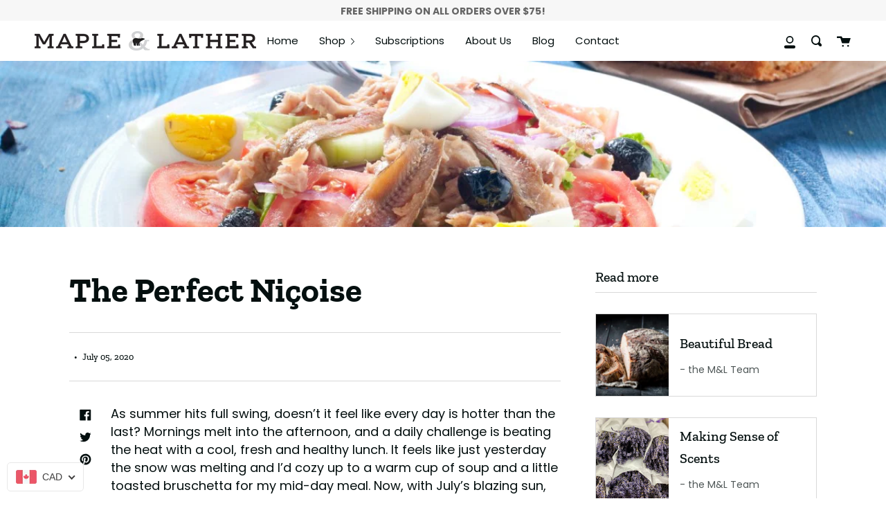

--- FILE ---
content_type: text/css
request_url: https://www.mapleandlather.com/cdn/shop/t/3/assets/font-settings.css?v=153494089831230709241759331847
body_size: 240
content:
@font-face{font-family:Zilla Slab;font-weight:500;font-style:normal;font-display:swap;src:url(//www.mapleandlather.com/cdn/fonts/zilla_slab/zillaslab_n5.9257ad08baadc2de8961bca7800b2d62d363e9c0.woff2?h1=bWFwbGVhbmRsYXRoZXIuY2E&h2=bWFwbGVhbmRsYXRoZXIuY29t&h3=bWFwbGVhbmRsYXRoZXIuYWNjb3VudC5teXNob3BpZnkuY29t&hmac=7ed27cb1d585eef08e0d1329ba9609012119f295c2923cd155bd55e863753616) format("woff2"),url(//www.mapleandlather.com/cdn/fonts/zilla_slab/zillaslab_n5.e92d40a78c6fbe21acd0c1907b960a177ddf33b2.woff?h1=bWFwbGVhbmRsYXRoZXIuY2E&h2=bWFwbGVhbmRsYXRoZXIuY29t&h3=bWFwbGVhbmRsYXRoZXIuYWNjb3VudC5teXNob3BpZnkuY29t&hmac=1fa36671b4d205305c594f8e6375fbd8da39948852cf5a400f151617a8b3149f) format("woff")}@font-face{font-family:Poppins;font-weight:400;font-style:normal;font-display:swap;src:url(//www.mapleandlather.com/cdn/fonts/poppins/poppins_n4.0ba78fa5af9b0e1a374041b3ceaadf0a43b41362.woff2?h1=bWFwbGVhbmRsYXRoZXIuY2E&h2=bWFwbGVhbmRsYXRoZXIuY29t&h3=bWFwbGVhbmRsYXRoZXIuYWNjb3VudC5teXNob3BpZnkuY29t&hmac=06648d2c2f916e45081b7880337042520f590c7f716844858a4189cc89e5c3ba) format("woff2"),url(//www.mapleandlather.com/cdn/fonts/poppins/poppins_n4.214741a72ff2596839fc9760ee7a770386cf16ca.woff?h1=bWFwbGVhbmRsYXRoZXIuY2E&h2=bWFwbGVhbmRsYXRoZXIuY29t&h3=bWFwbGVhbmRsYXRoZXIuYWNjb3VudC5teXNob3BpZnkuY29t&hmac=a149f1a6bf9d637efd954872cdfcdb601bec19a8af647d52b550a9bbead33afd) format("woff")}@font-face{font-family:Zilla Slab;font-weight:700;font-style:normal;font-display:swap;src:url(//www.mapleandlather.com/cdn/fonts/zilla_slab/zillaslab_n7.61efd4e8cca838e46217a7d59dfa90852f6e955c.woff2?h1=bWFwbGVhbmRsYXRoZXIuY2E&h2=bWFwbGVhbmRsYXRoZXIuY29t&h3=bWFwbGVhbmRsYXRoZXIuYWNjb3VudC5teXNob3BpZnkuY29t&hmac=66d4c67e7b8212254972e9cd117e06a4f9bbe6861131a922f2031a4af0bb4872) format("woff2"),url(//www.mapleandlather.com/cdn/fonts/zilla_slab/zillaslab_n7.13e17334886b02148a8b4c1e433d5a94a5bf2b06.woff?h1=bWFwbGVhbmRsYXRoZXIuY2E&h2=bWFwbGVhbmRsYXRoZXIuY29t&h3=bWFwbGVhbmRsYXRoZXIuYWNjb3VudC5teXNob3BpZnkuY29t&hmac=b8baf0cf050712b849695a51548fbd13f3381a9b70dad13bba661025ac9e11c5) format("woff")}@font-face{font-family:Poppins;font-weight:700;font-style:normal;font-display:swap;src:url(//www.mapleandlather.com/cdn/fonts/poppins/poppins_n7.56758dcf284489feb014a026f3727f2f20a54626.woff2?h1=bWFwbGVhbmRsYXRoZXIuY2E&h2=bWFwbGVhbmRsYXRoZXIuY29t&h3=bWFwbGVhbmRsYXRoZXIuYWNjb3VudC5teXNob3BpZnkuY29t&hmac=7a1cd47257d57c0bf52e80cc7bd1be653821fac9467a229ce5efe5ee50c284bd) format("woff2"),url(//www.mapleandlather.com/cdn/fonts/poppins/poppins_n7.f34f55d9b3d3205d2cd6f64955ff4b36f0cfd8da.woff?h1=bWFwbGVhbmRsYXRoZXIuY2E&h2=bWFwbGVhbmRsYXRoZXIuY29t&h3=bWFwbGVhbmRsYXRoZXIuYWNjb3VudC5teXNob3BpZnkuY29t&hmac=dab279a0ef350bb4ff08558c572b2b3a4f8df22fee5bd6add791074a22e240b2) format("woff")}@font-face{font-family:Poppins;font-weight:400;font-style:italic;font-display:swap;src:url(//www.mapleandlather.com/cdn/fonts/poppins/poppins_i4.846ad1e22474f856bd6b81ba4585a60799a9f5d2.woff2?h1=bWFwbGVhbmRsYXRoZXIuY2E&h2=bWFwbGVhbmRsYXRoZXIuY29t&h3=bWFwbGVhbmRsYXRoZXIuYWNjb3VudC5teXNob3BpZnkuY29t&hmac=4bcdaedf9dd369220ba135e99c1344ba59680f84b6673ee367c15c831845a8e8) format("woff2"),url(//www.mapleandlather.com/cdn/fonts/poppins/poppins_i4.56b43284e8b52fc64c1fd271f289a39e8477e9ec.woff?h1=bWFwbGVhbmRsYXRoZXIuY2E&h2=bWFwbGVhbmRsYXRoZXIuY29t&h3=bWFwbGVhbmRsYXRoZXIuYWNjb3VudC5teXNob3BpZnkuY29t&hmac=9cef0112e44d8f011b99d55dd2e0a7220af240ac16960f8e658ae1a444726793) format("woff")}@font-face{font-family:Poppins;font-weight:700;font-style:italic;font-display:swap;src:url(//www.mapleandlather.com/cdn/fonts/poppins/poppins_i7.42fd71da11e9d101e1e6c7932199f925f9eea42d.woff2?h1=bWFwbGVhbmRsYXRoZXIuY2E&h2=bWFwbGVhbmRsYXRoZXIuY29t&h3=bWFwbGVhbmRsYXRoZXIuYWNjb3VudC5teXNob3BpZnkuY29t&hmac=c40e9c4d7ab8c710a7b42c5ccced7a71488aee41f2e1bc8e782a8367786e6b04) format("woff2"),url(//www.mapleandlather.com/cdn/fonts/poppins/poppins_i7.ec8499dbd7616004e21155106d13837fff4cf556.woff?h1=bWFwbGVhbmRsYXRoZXIuY2E&h2=bWFwbGVhbmRsYXRoZXIuY29t&h3=bWFwbGVhbmRsYXRoZXIuYWNjb3VudC5teXNob3BpZnkuY29t&hmac=4eb2b5ff1cd75a7bd63f849a8d5a4cd401352e22382a124dab04a9c676dd025a) format("woff")}
/*# sourceMappingURL=/cdn/shop/t/3/assets/font-settings.css.map?v=153494089831230709241759331847 */
